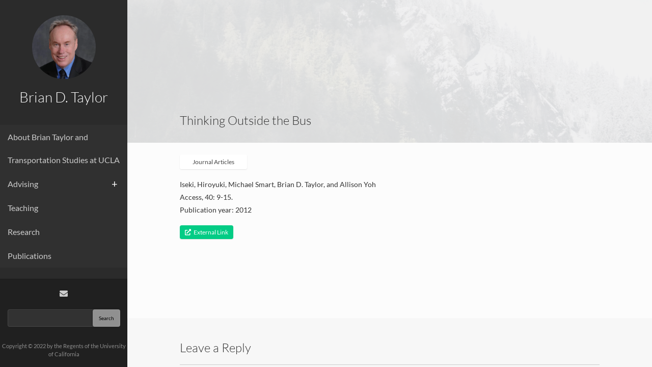

--- FILE ---
content_type: text/css
request_url: https://taylor.its.ucla.edu/wp-content/themes/faculty-child/style.css?ver=c4809b0aa1c40e018241ac9be53046a2
body_size: -173
content:
/*
Theme Name: Faculty Child
Author: owwwlab
Description: Child Theme for Faculty
Template: faculty
Version: 1.0.0
*/